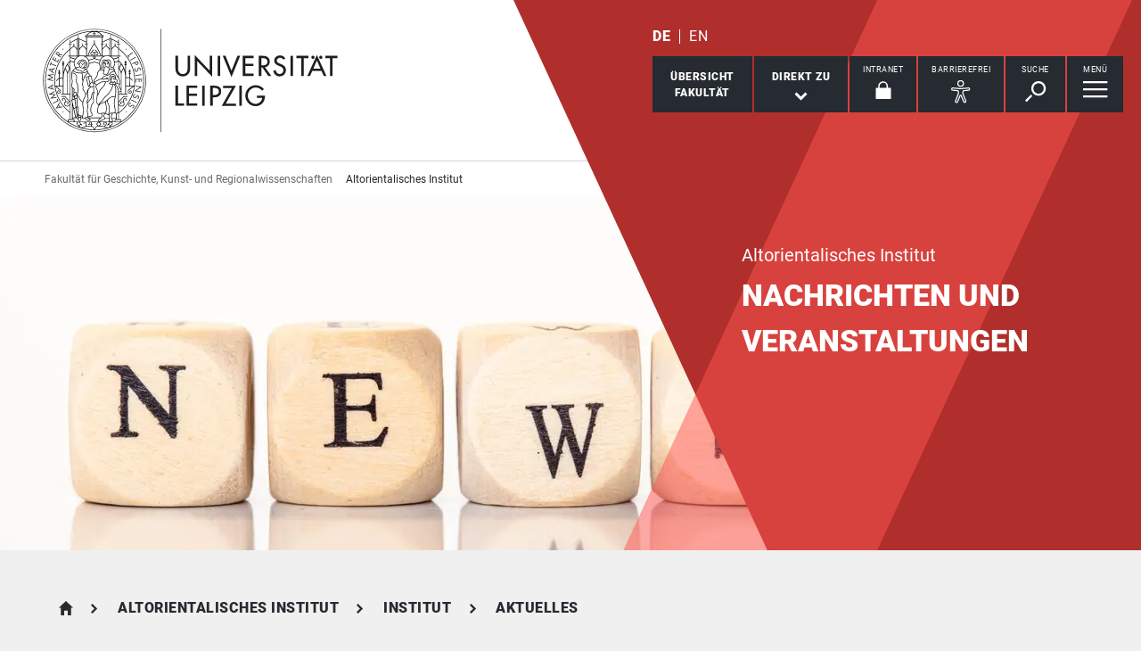

--- FILE ---
content_type: text/html; charset=utf-8
request_url: https://www.gkr.uni-leipzig.de/altorientalisches-institut/aktuelles
body_size: 13258
content:
<!DOCTYPE html> <html lang="de" dir="ltr"> <head> <meta charset="utf-8"> <!--
	This website is powered by TYPO3 - inspiring people to share!
	TYPO3 is a free open source Content Management Framework initially created by Kasper Skaarhoj and licensed under GNU/GPL.
	TYPO3 is copyright 1998-2026 of Kasper Skaarhoj. Extensions are copyright of their respective owners.
	Information and contribution at https://typo3.org/
--> <link rel="icon" href="/_assets/89f4369f29e16b23ff4835f5790afe07/Images/Icons/favicon.ico" type="image/vnd.microsoft.icon"> <title>Universität Leipzig: Aktuelles</title> <meta name="description" content="Informieren Sie sich über Neuigkeiten und Veranstaltungen am Altorientalischen Institut."> <meta name="viewport" content="width=device-width,initial-scale=1.0"> <meta name="robots" content="INDEX,FOLLOW"> <meta property="og:type" content="website"> <meta name="twitter:card" content="summary"> <meta name="apple-mobile-web-app-title" content="Universität Leipzig"> <link rel="stylesheet" href="/typo3temp/assets/compressed/merged-3ef47a2e4179fec632a4440c5a9facd4-fcc9db4c2b5d8ccacc57d726549adb69.css.gz?1768554380" media="all"> <link rel="stylesheet" href="/typo3temp/assets/compressed/merged-b95af9524e355b327b0ffad1230482ac-9aa71ce00285aec1efb485df7b8f8b37.css.gz?1768554380" media="print"> <link rel="next" href="/altorientalisches-institut/aktuelles/2"> <link rel="apple-touch-icon" href="/_assets/89f4369f29e16b23ff4835f5790afe07/Images/Icons/apple-touch-icon.png"> <link rel="alternate" hreflang="de-DE" href="https://www.gkr.uni-leipzig.de/altorientalisches-institut/aktuelles"> <link rel="alternate" hreflang="en-GB" href="https://www.gkr.uni-leipzig.de/en/draft/altorientalisches-institut/institut/aktuelles"> <link rel="alternate" hreflang="x-default" href="https://www.gkr.uni-leipzig.de/altorientalisches-institut/aktuelles"> </head> <body id="top" class="layout-pagets__3 "> <header id="header"> <div class="jumplinks"> <ul> <li> <a class="sr-only" href="#main-nav"> zur Hauptnavigation springen </a> </li> <li> <a class="sr-only" href="#content"> zum Inhalt springen </a> </li> <li> <a class="sr-only" href="#footer"> zum Seitenende mit Direkt-Links springen </a> </li> </ul> </div> <div class="header-container"> <div id="logo"> <a href="https://www.uni-leipzig.de/"> <img src="/_assets/89f4369f29e16b23ff4835f5790afe07/Images/Icons/uni_leipzig_logo_v2.svg" class="img-responsive" alt="zur Startseite der Universität Leipzig" > </a> </div> <div class="navigation-block clearfix"> <div class="navi navi-lang"><ul><li class="active"><a href="/altorientalisches-institut/aktuelles" hreflang="de-DE" aria-label="Deutsch">DE</a></li><li><a href="/en/draft/altorientalisches-institut/institut/aktuelles" hreflang="en-GB" aria-label="English">EN</a></li></ul></div> <div class="navi navigational-elememts"> <ul class="clearfix"> <li class="facultiesButton"><a id="facultiesButton" href="#faculties" data-target="#faculties" aria-controls="faculties" aria-expanded="false"><span id="facultiesButtonLabel">Übersicht<br>Fakultät</span></a></li><li class="quicklinksButton"><a id="quicklinksButton" href="#quicklinks" data-target="#quicklinks" aria-controls="quicklinks" aria-expanded="false"><span id="quicklinksButtonLabel">Direkt zu</span> <svg role="presentation" width="15px" height="10px" viewBox="0 0 15 10" version="1.1" xmlns="http://www.w3.org/2000/svg" xmlns:xlink="http://www.w3.org/1999/xlink"> <g transform="translate(-8, -15)" fill="#FFFFFF"> <polygon transform="translate(15.5, 20) rotate(-270) translate(-15.5, -20)" points="13.08 13 11 15.103 15.841 20 11 24.897 13.08 27 20 20"></polygon> </g> </svg></a></li><li class="loginButton hasIcon"><a href="https://intranet.uni-leipzig.de/" target="_blank" rel="noreferrer noopener"><span id="loginButtonLabel" class="sr-only-xs">Intranet</span> <svg role="presentation" width="18px" height="20px" viewBox="0 0 18 20" version="1.1" xmlns="http://www.w3.org/2000/svg" xmlns:xlink="http://www.w3.org/1999/xlink"> <g stroke="#FFFFFF" stroke-width="1" fill="none" fill-rule="evenodd" transform="translate(2, 1)"> <polygon stroke-width="3.03999978" fill="#FFFFFF" points="0 17.3719008 14 17.3719008 14 8 0 8"></polygon> <path d="M2,9.37190083 L2,4.5617629 C2,2.04233927 4.08930556,0 6.66666667,0 C9.24402778,0 11.3333333,2.04233927 11.3333333,4.5617629 L11.3333333,8.54400169" stroke-width="1.6"></path> </g> </svg></a></li><li class="a11yButton hasIcon"><a id="a11yButton" href="#a11y-overlay" data-target="#a11y-overlay" aria-controls="a11y-overlay" aria-expanded="false"> <span id="a11yButtonLabel" class="sr-only-xs">Barrierefrei</span> <svg role="presentation" width="34px" height="34px" viewBox="0 0 389.9 389.6" version="1.1" xmlns="http://www.w3.org/2000/svg" xmlns:xlink="http://www.w3.org/1999/xlink"> <path fill="#ffffff" d="M250.6,189.3a42.9,42.9,0,1,1,42.9-42.9A42.89,42.89,0,0,1,250.6,189.3Zm0-71.5a28.68,28.68,0,1,0,20.2,8.4A29.06,29.06,0,0,0,250.6,117.8Z" transform="translate(-59.2 -58.6)"/> <path fill="#ffffff" d="M303.1,396.4a21.46,21.46,0,0,1-19.5-12.6l-33.1-80.3-32.7,80.1a21.41,21.41,0,0,1-37.1,4.1,21.57,21.57,0,0,1-2.1-21.5L213,278.7a26.63,26.63,0,0,0,1.9-10.4V251.9a7.09,7.09,0,0,0-6.5-7.1l-60.6-5.5a21.41,21.41,0,0,1,3.3-42.7l75.1,6.7c2.5.2,5.1.3,7.7.3h33.4c2.6,0,5.1-.1,7.7-.3l75-6.7h.1a21.41,21.41,0,0,1,3.3,42.7l-60.5,5.5a7.09,7.09,0,0,0-6.5,7.1v16.4a28.29,28.29,0,0,0,2,10.4l34.5,87.9a21.36,21.36,0,0,1-1.8,20.2A22.06,22.06,0,0,1,303.1,396.4ZM250.6,289.3a14.11,14.11,0,0,1,13.1,8.8l33,80.1a7.62,7.62,0,0,0,3.9,3.6,7.13,7.13,0,0,0,9-9.6L275,283.9a42.14,42.14,0,0,1-3-15.7V251.8a21.27,21.27,0,0,1,19.5-21.3l60.6-5.5a7,7,0,0,0,4.9-2.4,6.61,6.61,0,0,0,1.7-5.2,7,7,0,0,0-7.6-6.6l-74.9,6.7a88.33,88.33,0,0,1-8.9.4H233.9a87,87,0,0,1-8.9-.4l-75-6.7a7.12,7.12,0,0,0-1,14.2l60.7,5.5a21.27,21.27,0,0,1,19.5,21.3v16.4a42.14,42.14,0,0,1-3,15.7l-34.5,87.9a7.09,7.09,0,0,0,.3,7.3,7.19,7.19,0,0,0,6.6,3.2,7,7,0,0,0,5.9-4.3l32.9-79.9A14,14,0,0,1,250.6,289.3Z" transform="translate(-59.2 -58.6)"/> </svg> </a></li><li class="searchButton hasIcon"><a id="searchButton" href="#search-head" data-target="#search-head" aria-controls="search-head" aria-expanded="false"> <span id="searchButtonLabel" class="sr-only-xs">Suche</span> <svg role="presentation" width="24px" height="24px" viewBox="0 0 24 24" version="1.1" xmlns="http://www.w3.org/2000/svg" xmlns:xlink="http://www.w3.org/1999/xlink"> <g stroke="none" stroke-width="1" fill="#FFFFFF" fill-rule="evenodd" transform="translate(-20, -28)"> <path d="M26.5598553,43.1178207 L28.1995292,44.7712045 L21.6396739,51.3859088 L20,49.732525 L26.5598553,43.1178207 Z M35.0747955,42.0315453 C31.8777793,42.0315453 29.2767972,39.4088156 29.2767972,36.1850681 C29.2767972,32.9613205 31.8777793,30.3385909 35.0747955,30.3385909 C38.2718118,30.3385909 40.8727938,32.9613205 40.8727938,36.1850681 C40.8727938,39.4088156 38.2718118,42.0315453 35.0747955,42.0315453 L35.0747955,42.0315453 Z M35.0747955,28 C30.5917833,28 26.9575979,31.6645719 26.9575979,36.1850681 C26.9575979,40.7055642 30.5917833,44.3701361 35.0747955,44.3701361 C39.5578078,44.3701361 43.1919931,40.7055642 43.1919931,36.1850681 C43.1919931,31.6645719 39.5578078,28 35.0747955,28 L35.0747955,28 Z"></path> </g> </svg> </a></li><li class="menuButton hasIcon"> <a id="menuButton" href="#main-nav" data-target="#main-nav" aria-controls="main-nav" aria-label="Menü öffnen" aria-expanded="false"> <span id="menuButtonLabel" class="sr-only-xs">Menü</span> <svg role="presentation" class="hidden-md hidden-lg" width="27px" height="18px" viewBox="0 0 27 18" version="1.1" xmlns="http://www.w3.org/2000/svg" xmlns:xlink="http://www.w3.org/1999/xlink"> <g fill="#262A31"> <rect x="0" y="8" width="27" height="2"></rect> <rect x="0" y="0" width="27" height="2"></rect> <rect x="0" y="16" width="27" height="2"></rect> </g> </svg> <svg role="presentation" class="hidden-xs hidden-sm" width="28px" height="19px" viewBox="0 0 28 19" version="1.1" xmlns="http://www.w3.org/2000/svg" xmlns:xlink="http://www.w3.org/1999/xlink"> <g fill="#FFFFFF"> <rect x="0" y="8" width="27.35" height="2.3"></rect> <rect x="0" y="0" width="27.35" height="2.3"></rect> <rect x="0" y="16" width="27.35" height="2.3"></rect> </g> </svg> </a> </li> </ul> </div> </div> </div> <div class="nav-overlay bg-basalt" id="faculties" role="dialog" aria-labelledby="facultiesButtonLabel" aria-modal="true"> <div class="container"> <button class="close" data-target="#faculties" type="button">schließen</button><button id="menulink-mainmenu" class="back backto hidden-md hidden-lg" type="button">zurück</button><h2 class="h2 text-center hidden-md hidden-lg">Übersicht Fakultät</h2> <div class="accordion sdm-est"> <div class="panel panel-default vcard"> <div class="panel-heading"> <p class="panel-title"> <span class="fn">Fakultät für Geschichte, Kunst- und Regionalwissenschaften</span> </p> </div> <div class="panel-collapse collapse in"> <div class="panel-body"> <div class="row"> <div class="col-md-4"> <p class="bold"> <span class="adr"><span class="hidden type">work</span><span class="building"> Institutsgebäude </span><br><span class="street-address">Schillerstraße 6</span><br><span class="postal-code">04109 </span><span class="locality">Leipzig</span></span> </p> <p> Telefon: <span class="tel"> <span class="hidden type">work</span> <span class="value">+49 341 97 - 37000</span> </span> <br> Telefax: <span class="tel"> <span class="hidden type">fax</span> <span class="value">+49 341 97 - 37049</span> </span> </p> <p> <strong>Dekan</strong><br> Prof. Dr. Markus A. Denzel </p> <p> <strong> Dekanatsrätin </strong><br> Uta Al-Marie </p> </div> <div class="col-md-8"> <div class="map" style="background-image: url(/fileadmin/tilecache/tile_15_51.3372008_12.3775362_720_360_51.3372008_12.3775362.png)"> <span class="sr-only">Schillerstraße 6, 04109 Leipzig</span> </div> </div> </div> <p class="h2-teaser-lowercase">Institute &amp; Einrichtungen</p> <ul class="list-decorative"> <li> <a rel="noopener" target="_blank" href="https://www.gkr.uni-leipzig.de/aegyptologisches-institut"> Ägyptologisches Institut </a> </li> <li> <a rel="noopener" target="_blank" href="https://www.gkr.uni-leipzig.de/altorientalisches-institut"> Altorientalisches Institut </a> </li> <li> <a rel="noopener" target="_blank" href="https://www.gkr.uni-leipzig.de/fakultaet"> Fakultätszentrale Einrichtungen/Fakultät für GKR </a> </li> <li> <a rel="noopener" target="_blank" href="https://www.gkr.uni-leipzig.de/historisches-seminar"> Historisches Seminar </a> </li> <li> <a rel="noopener" target="_blank" href="https://www.gkr.uni-leipzig.de/institut-fuer-afrikastudien"> Institut für Afrikastudien </a> </li> <li> <a rel="noopener" target="_blank" href="https://www.gkr.uni-leipzig.de/institut-fuer-indologie-und-zentralasienwissenschaften"> Institut für Indologie und Zentralasienwissenschaften </a> </li> <li> <a rel="noopener" target="_blank" href="https://www.gkr.uni-leipzig.de/institut-fuer-kunstgeschichte"> Institut für Kunstgeschichte </a> </li> <li> <a rel="noopener" target="_blank" href="https://studienart.gko.uni-leipzig.de/"> Institut für Kunstpädagogik </a> </li> <li> <a rel="noopener" target="_blank" href="https://www.gkr.uni-leipzig.de/institut-fuer-musikwissenschaft"> Institut für Musikwissenschaft </a> </li> <li> <a rel="noopener" target="_blank" href="https://www.gkr.uni-leipzig.de/institut-fuer-ethnologie"> Institut für Sozial- und Kulturanthropologie </a> </li> <li> <a rel="noopener" target="_blank" href="https://www.gkr.uni-leipzig.de/institut-fuer-theaterwissenschaft"> Institut für Theaterwissenschaft </a> </li> <li> <a rel="noopener" target="_blank" href="https://www.gkr.uni-leipzig.de/orientalisches-institut"> Orientalisches Institut </a> </li> <li> <a rel="noopener" target="_blank" href="https://www.gkr.uni-leipzig.de/ostasiatisches-institut"> Ostasiatisches Institut </a> </li> <li> <a rel="noopener" target="_blank" href="https://www.gkr.uni-leipzig.de/religionswissenschaftliches-institut"> Religionswissenschaftliches Institut </a> </li> <li> <a rel="noopener" target="_blank" href="https://www.gkr.uni-leipzig.de/fakultaet/institute-einrichtungen"> wissenschaftliche Einrichtung der Fakultät für Geschichte, Kunst- und Regionalwissenschaften </a> </li> </ul> </div> </div> </div> </div> </div> </div><div class="nav-overlay bg-basalt" id="quicklinks" role="dialog" aria-labelledby="quicklinksButtonLabel" aria-modal="true"> <div class="container"> <button class="close" data-target="#quicklinks" type="button">schließen</button><ul class="list-decorative"><li><a href="/altorientalisches-institut/institut/mitarbeiter">Team</a></li><li><a href="/altorientalisches-institut/institut/bibliothek">Bibliothek</a></li><li><a href="/altorientalisches-institut/institut/lehrsammlungen-tontafeln">Lehrsammlung</a></li><li><a href="https://www.gkr.uni-leipzig.de/en/draft/altorientalisches-institut/forschung/supplement-to-the-akkadian-dictionaries" target="_blank" rel="noopener">Supplement to the Akkadian Dictionaries</a></li></ul></div> </div><div class="nav-overlay bg-basalt" id="a11y-overlay" role="dialog" aria-labelledby="a11yButtonLabel" aria-modal="true"> <div class="container"> <button class="close" data-target="#a11y-overlay" type="button">schließen</button> <ul class="list-decorative"><li><a role="button" class="eyeAble_customToolOpenerClass" data-target="#a11y-overlay" tabindex="0">Visuelle Hilfe</a></li><li><a href="https://www.uni-leipzig.de/barrierefreie-informationen">Barrierefreie Informationen</a></li><li><a href="https://www.uni-leipzig.de/erklaerung-zur-barrierefreiheit">Erklärung zur Barrierefreiheit</a></li><li><a href="https://www.uni-leipzig.de/chancengleichheit">Stabsstelle Chancengleichheit, Diversität und Familie</a></li><li><a href="https://www.uni-leipzig.de/chancengleichheit/digitale-barrierefreiheit">Digitale Barrierefreiheit</a></li><li><a href="https://www.uni-leipzig.de/gebaeudeinformationen-barrierefreiheit">Örtliche Barrierefreiheit</a></li></ul> </div> </div><div class="nav-overlay bg-basalt" id="search-head" role="dialog" aria-labelledby="searchButtonLabel" aria-modal="true"> <div class="container"> <button class="close" data-target="#search-head" type="button"> schließen </button> <form class="globalsearch" method="GET" action="/suche" role="search" > <div class="formgroup"> <label for="mksearchterm-head" class="sr-only"> Auf der Suche nach Inhalten? </label> <input id="mksearchterm-head" name="mksearch[term]" placeholder="Auf der Suche nach Inhalten?" type="search" class="searchterm" required maxlength="128"> <input type="hidden" value="Suche starten" name="mksearch[submit]"> <input class="searchsubmit" title="Suche starten" name="mksearch[submit]" type="submit" value="Suche starten"> </div> <div class="faq-list visible-xs"> <input class="searchsubmitbutton btn" name="mksearch[submit]" type="submit" value="Suche starten"> </div> </form> </div> </div> <div class="nav-overlay bg-basalt" id="main-nav" role="dialog" aria-labelledby="menuButtonLabel" aria-modal="true"> <div class="container"> <button class="close" data-target="#main-nav" type="button"> schließen </button> <div class="fixed-wrapper"> <button class="back backto" type="button" aria-label="eine Menüebene zurück gehen"> zurück </button> <div class="location" aria-hidden="true"> <ul> <li class="on"><button type="button"><span class="sr-only">gehe zu Menüebene 1</span></button></li> <li><button type="button"><span class="sr-only">gehe zu Menüebene 2</span></button></li> <li><button type="button"><span class="sr-only">gehe zu Menüebene 3</span></button></li> <li><button type="button"><span class="sr-only">gehe zu Menüebene 4</span></button></li> <li><button type="button"><span class="sr-only">gehe zu Menüebene 5</span></button></li> </ul> </div> </div> <nav class="navi-main clearfix" aria-labelledby="menuButtonLabel"> <a aria-hidden="true" class="menu-ajax ajax-get-request ajax-dont-add-parameters-to-request ajax-no-history" rel="nofollow" href="https://www.gkr.uni-leipzig.de/altorientalisches-institut/aktuelles/menu.html">&nbsp;</a> </nav> <button id="menulink-faculties" class="btn-primary hidden-md hidden-lg" type="button" data-target="#faculties"> Fakultäten &amp; Einrichtungen </button> </div> </div> <div class="navi navi-microsites"><div class="header-container"><ul><li><a href="/">Fakultät für Geschichte, Kunst- und Regionalwissenschaften</a></li><li><a href="/altorientalisches-institut">Altorientalisches Institut</a></li></ul></div></div> <div class="stage"> <div class="stage-m"> <div id="c647742" class="slide"> <picture> <source media="(min-width: 2000px)" srcset="/fileadmin/_processed_/d/6/csm_2021_News_Colourbox_ab30b43667.webp" type="image/webp"> <source media="(min-width: 1700px)" srcset="/fileadmin/_processed_/d/6/csm_2021_News_Colourbox_78a092dca8.webp" type="image/webp"> <source media="(min-width: 1500px)" srcset="/fileadmin/_processed_/d/6/csm_2021_News_Colourbox_a5aa30e817.webp" type="image/webp"> <source media="(min-width: 600px)" srcset="/fileadmin/_processed_/d/6/csm_2021_News_Colourbox_8b1b20ac95.webp" type="image/webp"> <source srcset="/fileadmin/_processed_/d/6/csm_2021_News_Colourbox_8af20cbf64.webp" type="image/webp"> <img class="img-responsive" src="/fileadmin/_processed_/d/6/csm_2021_News_Colourbox_8d72f1d222.jpg" alt="vier Würfel aus hellem Holz frontal fotografiert, jeder Würfel hat einen Buchstaben (N, E, W, S) aufgedruckt, es entsteht das Wort &quot;NEWS&quot;" title="Foto: Colourbox" > </picture> </div> </div> <div class="stage-overlay"></div> <div class="stage-text"> <div class="slide" title="Foto: Colourbox"> <div class="slide-text"> <p class="subline">Altorientalisches Institut</p> <p class="h1">Nachrichten und Veranstaltungen</p> </div> </div> </div> </div> </header> <main id="content"> <header class="siteheader"> <div class="container"> <nav class="navi navi-breadcrumb count4" aria-label="Breadcrumb"><ol><li><a href="/" title="Fakultät für Geschichte, Kunst- und Regionalwissenschaften">Fakultät für Geschichte, Kunst- und Regionalwissenschaften</a></li><li><a href="/altorientalisches-institut" title="Altorientalisches Institut">Altorientalisches Institut</a></li><li><a href="/altorientalisches-institut/institut" title="Institut">Institut</a></li><li><span title="Aktuelles" aria-current="page">Aktuelles</span></li></ol></nav> <h1 class="sr-only">Aktuelles</h1> </div> </header> <div id="jumplist" class="navi navi-jumplist m303"> <div class="container"></div> </div> <section class="content-section m126"> <div class="container content-section-intro"> <div id="c655941" class="contentsection backline" data-name="News"> <h2 class="h1">Neuigkeiten aus dem Institut</h2> </div> </div> <div class="container m0 news_pi1"> <div id="c647739"> <div class="news"> <div class="news-list-view" id="news-container-647739" role="region" aria-live="polite" aria-label="Listenansicht: Nachrichten"> <div class="searchTile grid-container grid-cols-2"> <article class="searchresult bg-white articletype-0"> <a aria-label="mehr erfahren zu Folge 13: Ägypten liegt nicht in der Nähe! — internationale Diplomatie vor 3300 Jahren" class="blocklink flex-item" href="/altorientalisches-institut/aktuelles/newsdetail/artikel/folge-13-aegypten-liegt-nicht-in-der-naehe-internationale-diplomatie-vor-3300-jahren-2025-06-18"> <header> <p class="ui-text-teaser"> Altorientalisches Institut <span aria-hidden="true">&#8729;</span> <time datetime="2025-08-22T16:00:00+02:00"> 22.08.2025</time> </p> <h3 id="article-title-647739-168961" class="h2-teaser-lowercase">Folge 13: Ägypten liegt nicht in der Nähe! — internationale Diplomatie vor 3300 Jahren</h3> </header> <p>Die aktuelle Folge unseres Wissenschaftspodcasts "Von Assur Nach Babylon" ist erschienen</p> <footer> <span class="readon"> mehr erfahren </span> </footer> </a> </article> <article class="searchresult bg-white articletype-0"> <a aria-label="mehr erfahren zu Altorientalistik im Wintersemester 2025/2026" class="blocklink flex-item" href="/altorientalisches-institut/aktuelles/newsdetail/artikel/altorientalistik-im-wintersemester-2025-2026-2025-07-21"> <header> <p class="ui-text-teaser"> Altorientalisches Institut <span aria-hidden="true">&#8729;</span> <time datetime="2025-07-21T14:32:02+02:00"> 21.07.2025</time> </p> <h3 id="article-title-647739-168393" class="h2-teaser-lowercase">Altorientalistik im Wintersemester 2025/2026</h3> </header> <p>Informieren sie sich über unser Lehrangebote im Wintersemester 2025/2026. Ausführliche Informationen finden Sie im kommentierten Vorlesungsverzeichnis zum Herunterladen (PDF), sowie in AlmaWeb.</p> <footer> <span class="readon"> mehr erfahren </span> </footer> </a> </article> <article class="searchresult bg-white articletype-0"> <a aria-label="mehr erfahren zu Supplement to the Akkadian Dictionaries, Vol. 4: L, M, N, R" class="blocklink flex-item" href="/altorientalisches-institut/aktuelles/newsdetail/artikel/supplement-to-the-akkadian-dictionaries-vol-4-l-m-n-r-2025-06-18"> <header> <p class="ui-text-teaser"> Altorientalisches Institut <span aria-hidden="true">&#8729;</span> <time datetime="2025-06-18T12:31:05+02:00"> 18.06.2025</time> </p> <h3 id="article-title-647739-167802" class="h2-teaser-lowercase">Supplement to the Akkadian Dictionaries, Vol. 4: L, M, N, R</h3> </header> <p>Der vierte Band des Supplement to the Akkadian Dictionaries (SAD) ist erschienen. Er liefert Nachträge zu den akkadischen Wörterbüchern für Einträge beginnend mit den Buchstaben L, M, N und R. Der Band enthält 1354 Lemmata, darunter 301 neue Wörter.</p> <footer> <span class="readon"> mehr erfahren </span> </footer> </a> </article> <article class="searchresult bg-white articletype-0"> <a aria-label="mehr erfahren zu Folge 12: Wie klang Babylonisch? Die Sprachen des Alten Orients" class="blocklink flex-item" href="/altorientalisches-institut/aktuelles/newsdetail/artikel/folge-12-wie-klang-babylonisch-die-sprachen-des-alten-orients-2024-12-19"> <header> <p class="ui-text-teaser"> Altorientalisches Institut <span aria-hidden="true">&#8729;</span> <time datetime="2025-06-18T12:29:28+02:00"> 18.06.2025</time> </p> <h3 id="article-title-647739-167800" class="h2-teaser-lowercase">Folge 12: Wie klang Babylonisch? Die Sprachen des Alten Orients</h3> </header> <p>Wie klangen eigentlich die großen Sprachen des alten Orients, Akkadisch, Sumerisch oder Hethitisch? Wie kann man das überhaupt wissen? Und wie viele Sprachen wurden im Vorderen Orient über die 3000 Jahre altorientalischer Geschichte hinweg noch gesprochen? Diesen Fragen gehen wir in der 12. Folge…</p> <footer> <span class="readon"> mehr erfahren </span> </footer> </a> </article> <article class="searchresult bg-white articletype-0"> <a aria-label="mehr erfahren zu Folge 11: Ein König und sein missratener Sohn: Aus dem Reich von Mari" class="blocklink flex-item" href="/altorientalisches-institut/aktuelles/newsdetail/artikel/folge-11-ein-koenig-und-sein-missratener-sohn-aus-dem-reich-von-mari-2025-05-05"> <header> <p class="ui-text-teaser"> Altorientalisches Institut <span aria-hidden="true">&#8729;</span> <time datetime="2025-05-05T10:38:26+02:00"> 05.05.2025</time> </p> <h3 id="article-title-647739-166817" class="h2-teaser-lowercase">Folge 11: Ein König und sein missratener Sohn: Aus dem Reich von Mari</h3> </header> <p>In unserer neuesten Podcastfolge widmen wir uns mit vielen Originalquellen der Geschichte der Stadt Mari und ihrem bekanntesten Herrscher, Schamschi-Adad.</p> <footer> <span class="readon"> mehr erfahren </span> </footer> </a> </article> <article class="searchresult bg-white articletype-0"> <a aria-label="mehr erfahren zu Altorientalistik im Sommersemester 2025" class="blocklink flex-item" href="/altorientalisches-institut/aktuelles/newsdetail/artikel/altorientalistik-im-sommersemester-2025-2025-02-12"> <header> <p class="ui-text-teaser"> Altorientalisches Institut <span aria-hidden="true">&#8729;</span> <time datetime="2025-02-12T09:25:59+01:00"> 12.02.2025</time> </p> <h3 id="article-title-647739-165042" class="h2-teaser-lowercase">Altorientalistik im Sommersemester 2025</h3> </header> <p>Informieren sie sich über unser Lehrangebote im Sommersemester 2025. Ausführliche Informationen finden Sie im kommentierten Vorlesungsverzeichnis zum Herunterladen (PDF), sowie in AlmaWeb.</p> <footer> <span class="readon"> mehr erfahren </span> </footer> </a> </article> </div> <div class="navi navi-pagebrowser"> <ul class="ajax-links"><li class="current"><span aria-hidden="true">1</span><span class="sr-only">Seite 1 von 5</span></li><li><a class="ajax-get-request" rel="nofollow" href="/altorientalisches-institut/aktuelles/2?tx_news_pi1%5BpluginId%5D=647739&amp;cHash=52477490f881cdb80d218c05d08c616a"><span aria-hidden="true">2</span><span class="sr-only">Seite 2 von 5</span></a></li><li><a class="ajax-get-request" rel="nofollow" href="/altorientalisches-institut/aktuelles/3?tx_news_pi1%5BpluginId%5D=647739&amp;cHash=52477490f881cdb80d218c05d08c616a"><span aria-hidden="true">3</span><span class="sr-only">Seite 3 von 5</span></a></li><li><a class="ajax-get-request" rel="nofollow" href="/altorientalisches-institut/aktuelles/4?tx_news_pi1%5BpluginId%5D=647739&amp;cHash=52477490f881cdb80d218c05d08c616a"><span aria-hidden="true">4</span><span class="sr-only">Seite 4 von 5</span></a></li><li><a class="ajax-get-request" rel="nofollow" href="/altorientalisches-institut/aktuelles/5?tx_news_pi1%5BpluginId%5D=647739&amp;cHash=52477490f881cdb80d218c05d08c616a"><span aria-hidden="true">5</span><span class="sr-only">Seite 5 von 5</span></a></li><li aria-hidden="true"><span>&hellip;</span></li><li class="last"><a class="ajax-get-request" href="/altorientalisches-institut/aktuelles/5?tx_news_pi1%5BpluginId%5D=647739&amp;cHash=52477490f881cdb80d218c05d08c616a"><span class="sr-only">Seite 5 von 5</span></a></li></ul> </div> </div> </div> </div> </div> </section> <section class="content-section m126"> <div class="container content-section-intro"> <div id="c655938" class="contentsection backline" data-name="Veranstaltungen"> <h2 class="h1">Veranstaltungen</h2> </div> </div> <div class="container m0 calendarize_list list"> <div id="c780528"> <div class="calendarize"> Es gibt keine Veranstaltungen in der aktuellen Ansicht. </div> </div> </div> </section> <span id="common-javascript-variables" data-eyeable-path="https://www.gkr.uni-leipzig.de/_assets/89f4369f29e16b23ff4835f5790afe07/EyeAble/" data-eyeable-relative-path="/_assets/89f4369f29e16b23ff4835f5790afe07/EyeAble/"></span> </main> <footer id="footer"> <div class="container"> <div class="row list-icons functions"> <div class="col-xs-12 col-md-8 iconRow"><button id="sharePopUp" type="button" aria-expanded="false" aria-haspopup="true"> <span class="icon"> <svg role="presentation" width="24px" height="28px" viewBox="0 0 24 28" version="1.1" xmlns="http://www.w3.org/2000/svg" xmlns:xlink="http://www.w3.org/1999/xlink"> <g fill="#FFFFFF"> <g transform="translate(15.428571, 0)"> <path d="M8.17114286,4.16244013 C8.17114286,6.46132267 6.34157143,8.32531689 4.08557143,8.32531689 C1.82871429,8.32531689 0,6.46132267 0,4.16244013 C0,1.86355759 1.82871429,0 4.08557143,0 C6.34157143,0 8.17114286,1.86355759 8.17114286,4.16244013"></path> </g> <g transform="translate(15.428571, 19.211934)"> <path d="M8.17114286,4.16244013 C8.17114286,6.46175931 6.34157143,8.32531689 4.08557143,8.32531689 C1.82871429,8.32531689 0,6.46175931 0,4.16244013 C0,1.86355759 1.82871429,0 4.08557143,0 C6.34157143,0 8.17114286,1.86355759 8.17114286,4.16244013"></path> </g> <path d="M8.57142857,14.3663486 C8.57142857,16.7783062 6.65233125,18.7326972 4.28548951,18.7326972 C1.91864778,18.7326972 0,16.7783062 0,14.3663486 C0,11.954849 1.91864778,10 4.28548951,10 C6.65233125,10 8.57142857,11.954849 8.57142857,14.3663486"></path> <polygon points="18.1337761 24.831743 0 13.9160993 18.1337761 3 19.7142857 5.74930059 6.1470201 13.9160993 19.7142857 22.0828981"></polygon> </g> </svg> </span><span class="title">Diese Seite teilen</span></button><a href="/vorlage-mandant/seiten-nicht-im-webroot/feedback-2-1?site=https%3A%2F%2Fwww.gkr.uni-leipzig.de%2Faltorientalisches-institut%2Faktuelles&amp;cHash=09e706c844fd1657efed430a9cdb77c1" rel="nofollow"> <span class="icon"> <svg role="presentation" width="30px" height="25px" viewBox="0 0 30 25" version="1.1" xmlns="http://www.w3.org/2000/svg" xmlns:xlink="http://www.w3.org/1999/xlink"> <g stroke="none" stroke-width="1" fill="#FFFFFF" fill-rule="evenodd" transform="translate(-15, -19)"> <path d="M20.8536585,25.8536585 L39.1463415,25.8536585 L39.1463415,24.8536585 L20.8536585,24.8536585 L20.8536585,25.8536585 Z M20.8536585,29.5121951 L39.1463415,29.5121951 L39.1463415,28.5121951 L20.8536585,28.5121951 L20.8536585,29.5121951 Z M20.8536585,33.1707317 L35.4878049,33.1707317 L35.4878049,32.1707317 L20.8536585,32.1707317 L20.8536585,33.1707317 Z M41,19 L19,19 C16.791,19 15,20.8019207 15,23.0243902 L15,43.1463415 L19,39.1219512 L41,39.1219512 C43.209,39.1219512 45,37.3200305 45,35.097561 L45,23.0243902 C45,20.8019207 43.209,19 41,19 Z"></path> </g> </svg> </span><span class="title">Feedback zu dieser Seite</span></a><a class="hidden-xs hidden-sm print-page" href="#"> <span class="icon"> <svg role="presentation" width="34px" height="30px" viewBox="0 0 34 30" version="1.1" xmlns="http://www.w3.org/2000/svg" xmlns:xlink="http://www.w3.org/1999/xlink"> <g stroke="none" stroke-width="1" fill="none" fill-rule="evenodd" transform="translate(1, 1)"> <polygon fill="#FFFFFF" points="6.79738562 7.52941176 26.0392157 7.52941176 26.0392157 0.836601307 6.79738562 0.836601307"></polygon> <polygon fill="#FFFFFF" points="5.96078431 26.7712418 25.2026144 26.7712418 25.2026144 15.8954248 5.96078431 15.8954248"></polygon> <path d="M27.9936504,20.9150327 L4.84262113,20.9150327 C3.61192714,20.9150327 2.61437908,19.9353916 2.61437908,18.726466 L2.61437908,9.71797843 C2.61437908,8.50905281 3.61192714,7.52941176 4.84262113,7.52941176 L27.9936504,7.52941176 C29.2243444,7.52941176 30.2222222,8.50905281 30.2222222,9.71797843 L30.2222222,18.726466 C30.2222222,19.9353916 29.2243444,20.9150327 27.9936504,20.9150327" fill="#FFFFFF"></path> <path d="M2.24163358,7.83548541 L4.85725191,7.83548541 L27.1549778,7.83548541 L29.7583664,7.83548541 C30.8234933,7.83548541 31.6692506,8.55798246 31.6692506,9.46787821 L31.6692506,19.262235 C31.6692506,20.1721307 30.8234933,20.8946278 29.7583664,20.8946278 L27.4653054,20.8946278 L27.4653054,15.9974494 C27.4653054,15.8172332 27.2944723,15.6709708 27.0831285,15.6709708 L4.91687149,15.6709708 C4.70590988,15.6709708 4.53469465,15.8172332 4.53469465,15.9974494 L4.53469465,20.8946278 L2.24163358,20.8946278 C1.17650671,20.8946278 0.330749354,20.1721307 0.330749354,19.262235 L0.330749354,9.46787821 C0.330749354,8.55798246 1.17650671,7.83548541 2.24163358,7.83548541 Z M6.73901809,7.1825283 L25.2609819,7.1825283 L25.2609819,0.652957118 L6.73901809,0.652957118 L6.73901809,7.1825283 Z M6.40826873,0 C6.22569509,0 6.07751938,0.146262394 6.07751938,0.326478559 L6.07751938,7.1825283 L4.09302326,7.1825283 C2.816,7.1825283 1.77777778,8.20767097 1.77777778,9.46787821 L1.77777778,19.262235 C1.77777778,20.5224422 2.816,21.5475849 4.09302326,21.5475849 L6.07751938,21.5475849 L6.07751938,26.4447633 C6.07751938,26.6253059 6.22569509,26.7712418 6.40826873,26.7712418 L25.5917313,26.7712418 C25.7746357,26.7712418 25.9224806,26.6253059 25.9224806,26.4447633 L25.9224806,21.5475849 L27.9069767,21.5475849 C29.1836693,21.5475849 30.2222222,20.5224422 30.2222222,19.262235 L30.2222222,9.46787821 C30.2222222,8.20767097 29.1836693,7.1825283 27.9069767,7.1825283 L25.9224806,7.1825283 L25.9224806,0.326478559 C25.9224806,0.146262394 25.7746357,0 25.5917313,0 L6.40826873,0 Z" stroke="#262A31" stroke-width="0.7" fill="#262A31"></path> <g transform="translate(5.333333, 16.888889)"> <path d="M0,0 L21.3333333,0 L21.3333333,11.5555556 L0,11.5555556 L0,0 Z" fill="#FFFFFF"></path> <g transform="translate(1.882353, 2.823529)" stroke="#262A31"> <path d="M0.409201657,3.5 L17.3503781,3.5"></path> <path d="M0.409201657,0.5 L17.3503781,0.5"></path> </g> </g> </g> </svg> </span><span class="title">Diese Seite drucken</span></a></div><div class="col-xs-12 col-md-4"><p class="lastChange">Letzte Aktualisierung: 16.01.26</p></div> </div> <div hidden class="footerPopUp" role="dialog" aria-modal="true"> <button class="close" type="button"> schließen </button> <p class="header"> Inhalte teilen via </p> <div class="inner"> <ul> <li> <a class="subline" target="_blank" rel="nofollow noopener" href="https://www.facebook.com/sharer/sharer.php?u=https%3A%2F%2Fwww.gkr.uni-leipzig.de%2Faltorientalisches-institut%2Faktuelles"> <span aria-hidden="true" class="icon icon_fb"></span>Facebook </a> </li> <li class="visible-xs-block"> <a class="subline" target="_blank" rel="nofollow noopener" href="whatsapp://send?text=https%3A%2F%2Fwww.gkr.uni-leipzig.de%2Faltorientalisches-institut%2Faktuelles"> <span aria-hidden="true" class="icon icon_wa"></span>WhatsApp </a> </li> <li> <a class="subline" target="_blank" rel="nofollow noopener" href="https://mastodonshare.com/share"> <span aria-hidden="true" class="icon icon_md"></span>Mastodon </a> </li> <li> <a class="subline" target="_blank" rel="nofollow noopener" href="https://www.linkedin.com/sharing/share-offsite/?url=https://www.gkr.uni-leipzig.de/altorientalisches-institut/aktuelles"> <span aria-hidden="true" class="icon icon_li"></span>LinkedIn </a> </li> <li> <a class="subline" rel="nofollow noopener" href="mailto:?body=https%3A%2F%2Fwww.gkr.uni-leipzig.de%2Faltorientalisches-institut%2Faktuelles"> <span aria-hidden="true" class="icon icon_mail"></span>E-Mail </a> </li> </ul> </div> </div> <div class="row"> <div class="col-xs-12 col-sm-8"> <div class="navi-footer"><p class="sr-only">Direkt zu</p><ul><li><a href="/altorientalisches-institut/institut/mitarbeiter">Team</a></li><li><a href="/altorientalisches-institut/institut/bibliothek">Bibliothek</a></li><li><a href="/altorientalisches-institut/institut/lehrsammlungen-tontafeln">Lehrsammlung</a></li><li><a href="https://www.gkr.uni-leipzig.de/en/draft/altorientalisches-institut/forschung/supplement-to-the-akkadian-dictionaries" target="_blank" rel="noopener">Supplement to the Akkadian Dictionaries</a></li></ul></div> </div> <div class="col-xs-12 col-sm-4"> <div class="separator hidden-md hidden-lg"></div> <div class="navi-socialchannels"> <ul class="row list-icons"> <li class="col-xs-3 col-sm-4"> <a rel="noopener" target="_blank" href="https://www.facebook.com/Altorientalistik"> <span class="iconWrap"> <span class="icon"> <svg role="presentation" width="15px" height="31px" viewBox="0 0 15 31" xmlns="http://www.w3.org/2000/svg"> <g transform="translate(-22, -16)" fill="#FFFFFF"> <path d="M32.2319236,46.5644403 L32.2319236,32.8104421 L36.3305399,32.8104421 L37,26.6975541 L32.2319236,26.6975541 L32.2319236,23.7205776 C32.2319236,22.1465089 32.2713896,20.584666 34.4303255,20.584666 L36.6170337,20.584666 L36.6170337,16.2139511 C36.6170337,16.1482375 34.7387449,16 32.8385305,16 C28.8700058,16 26.3851101,18.5322639 26.3851101,23.1826435 L26.3851101,26.6975541 L22,26.6975541 L22,32.8104421 L26.3851101,32.8104421 L26.3851101,46.5644403 L32.2319236,46.5644403 Z"></path> </g> </svg> </span> <span class="title">Facebook</span> </span> </a> </li> <li class="col-xs-3 col-sm-4"> <a rel="noopener" target="_blank" href="https://www.youtube.com/channel/UCMcoUNao6Ws0U4RX6a0KWAg"> <span class="iconWrap"> <span class="icon"> <svg role="presentation" width="26px" height="19px" viewBox="0 0 26 19" xmlns="http://www.w3.org/2000/svg"> <g transform="translate(-18, -21)" fill="#FFFFFF"> <path d="M28.3849612,33.6961112 L28.3849612,26.2637259 C30.9748295,27.5053186 32.9806826,28.7046443 35.353002,29.9977499 C33.3963565,31.1032958 30.9748295,32.3435677 28.3849612,33.6961112 M42.8182977,22.5666855 C42.3715454,21.9670226 41.6101241,21.5007649 40.7994953,21.3462262 C38.4168163,20.8852519 23.5522667,20.8839311 21.1708828,21.3462262 C20.5208258,21.4703855 19.9419902,21.7702169 19.4447355,22.2364746 C17.349532,24.2177396 18.0060636,34.8426032 18.5110879,36.563662 C18.7234571,37.3086177 18.9979832,37.8462009 19.3437306,38.1988661 C19.789188,38.6651237 20.399102,38.9860887 21.0996614,39.1300606 C23.0614867,39.5434846 33.1684481,39.7746321 40.7580574,39.1921402 C41.4573218,39.067981 42.0763004,38.7364493 42.5644906,38.2503789 C44.5017121,36.277039 44.3696288,25.0551543 42.8182977,22.5666855"></path> </g> </svg> </span> <span class="title">YouTube</span> </span> </a> </li> <li class="col-xs-3 col-sm-4"> <a rel="noopener" target="_blank" href="https://wisskomm.social/@unileipzig"> <span class="iconWrap"> <span class="icon"> <svg role="presentation" width="28px" height="29px" viewBox="0 0 74 79" xmlns="http://www.w3.org/2000/svg"> <g transform="translate(0, 0.338664)" fill="none"> <path d="M73.7014 17.9592C72.5616 9.62034 65.1774 3.04876 56.424 1.77536C54.9472 1.56019 49.3517 0.7771 36.3901 0.7771H36.2933C23.3281 0.7771 20.5465 1.56019 19.0697 1.77536C10.56 3.01348 2.78877 8.91838 0.903306 17.356C-0.00357857 21.5113 -0.100361 26.1181 0.068112 30.3439C0.308275 36.404 0.354874 42.4535 0.91406 48.489C1.30064 52.498 1.97502 56.4751 2.93215 60.3905C4.72441 67.6217 11.9795 73.6395 19.0876 76.0945C26.6979 78.6548 34.8821 79.0799 42.724 77.3221C43.5866 77.1245 44.4398 76.8953 45.2833 76.6342C47.1867 76.0381 49.4199 75.3714 51.0616 74.2003C51.0841 74.1839 51.1026 74.1627 51.1156 74.1382C51.1286 74.1138 51.1359 74.0868 51.1368 74.0592V68.2108C51.1364 68.185 51.1302 68.1596 51.1185 68.1365C51.1069 68.1134 51.0902 68.0932 51.0695 68.0773C51.0489 68.0614 51.0249 68.0503 50.9994 68.0447C50.9738 68.0391 50.9473 68.0392 50.9218 68.045C45.8976 69.226 40.7491 69.818 35.5836 69.8087C26.694 69.8087 24.3031 65.6569 23.6184 63.9285C23.0681 62.4347 22.7186 60.8764 22.5789 59.2934C22.5775 59.2669 22.5825 59.2403 22.5934 59.216C22.6043 59.1916 22.621 59.1702 22.6419 59.1533C22.6629 59.1365 22.6876 59.1248 22.714 59.1191C22.7404 59.1134 22.7678 59.1139 22.794 59.1206C27.7345 60.2936 32.799 60.8856 37.8813 60.8843C39.1036 60.8843 40.3223 60.8843 41.5447 60.8526C46.6562 60.7115 52.0437 60.454 57.0728 59.4874C57.1983 59.4628 57.3237 59.4416 57.4313 59.4098C65.3638 57.9107 72.9128 53.2051 73.6799 41.2895C73.7086 40.8204 73.7803 36.3758 73.7803 35.889C73.7839 34.2347 74.3216 24.1533 73.7014 17.9592ZM61.4925 47.6918H53.1514V27.5855C53.1514 23.3526 51.3591 21.1938 47.7136 21.1938C43.7061 21.1938 41.6988 23.7476 41.6988 28.7919V39.7974H33.4078V28.7919C33.4078 23.7476 31.3969 21.1938 27.3894 21.1938C23.7654 21.1938 21.9552 23.3526 21.9516 27.5855V47.6918H13.6176V26.9752C13.6176 22.7423 14.7157 19.3795 16.9118 16.8868C19.1772 14.4 22.1488 13.1231 25.8373 13.1231C30.1064 13.1231 33.3325 14.7386 35.4832 17.9662L37.5587 21.3949L39.6377 17.9662C41.7884 14.7386 45.0145 13.1231 49.2765 13.1231C52.9614 13.1231 55.9329 14.4 58.2055 16.8868C60.4017 19.3772 61.4997 22.74 61.4997 26.9752L61.4925 47.6918Z" fill="#FFFFFF"></path> </g> </svg> </span> <span class="title">Mastodon</span> </span> </a> </li> <li class="col-xs-3 col-sm-4"> <a rel="noopener" target="_blank" href="https://www.instagram.com/altorientalistik.leipzig/"> <span class="iconWrap"> <span class="icon"> <svg role="presentation" width="25px" height="26px" viewBox="0 0 25 26" xmlns="http://www.w3.org/2000/svg"> <g stroke="none" stroke-width="1" fill="none" fill-rule="evenodd"> <g transform="translate(0, 0.338664)"> <path d="M5.79268293,0 L19.2073171,0 C22.4064024,0 25,2.64208464 25,5.90167038 L25,19.5686965 C25,22.8279716 22.4064024,25.4703669 19.2073171,25.4703669 L5.79268293,25.4703669 C2.59329268,25.4703669 0,22.8279716 0,19.5686965 L0,5.90167038 C0,2.64208464 2.59329268,0 5.79268293,0" fill="#FFFFFF"></path> <path d="M12.7692308,7 C15.9554057,7 18.5384615,9.63134482 18.5384615,12.877777 C18.5384615,16.1238988 15.9554057,18.7555539 12.7692308,18.7555539 C9.5830558,18.7555539 7,16.1238988 7,12.877777 C7,9.63134482 9.5830558,7 12.7692308,7 Z" stroke="#262A31" stroke-width="3"></path> <path d="M21.4038462,3 C22.731331,3 23.8076923,4.09661274 23.8076923,5.44907374 C23.8076923,6.80153474 22.731331,7.89814748 21.4038462,7.89814748 C20.0763614,7.89814748 19,6.80153474 19,5.44907374 C19,4.09661274 20.0763614,3 21.4038462,3" fill="#262A31"></path> </g> </g> </svg> </span> <span class="title">Instagram</span> </span> </a> </li> </ul> </div> </div> </div> <div class="row"> <div class="col-md-8 col-md-push-4"> <div class="navi-service"><ul><li><a href="/altorientalisches-institut/sitemap">Sitemap</a></li><li><a href="https://www.uni-leipzig.de/erklaerung-zur-barrierefreiheit">Erklärung zur Barrierefreiheit</a></li><li><a href="https://www.uni-leipzig.de/datenschutz">Datenschutz</a></li><li><a href="/impressum">Impressum</a></li></ul></div> </div> <div class="col-md-4 col-md-pull-8"> <p class="copy">&copy; Universität Leipzig</p> </div> </div> </div> <a href="#top" class="toplink"> zum Seitenanfang </a> </footer> <script id="powermail_conditions_container" data-condition-uri="https://www.gkr.uni-leipzig.de/altorientalisches-institut/aktuelles?type=3132"></script> <script src="/typo3temp/assets/compressed/merged-60f124ba0beb52dda230ba485053644a-d5be68ff4a48a736843c181ed39bc92d.js.gz?1768554380"></script> <script src="/_assets/89f4369f29e16b23ff4835f5790afe07/EyeAble/eyeAbleInclude.js?1768554199" async="true"></script> <script src="/typo3temp/assets/compressed/merged-a7243b3a133abeaebcbfd6d14ffd0695-d1172dcbfda20cbca19b7efe60dd5133.js.gz?1768554380"></script> <script src="/typo3temp/assets/compressed/Form.min-4ea68012697dc94dcc1c8d2e033fc3a7.js.gz?1768554380" defer="defer"></script> <script src="/typo3temp/assets/compressed/PowermailCondition.min-65c3cd20ac8159e065fadd0cd96fb7d3.js.gz?1768554380" defer="defer"></script> <script type="text/javascript">
  var _paq = _paq || [];  _paq.push(["trackPageView"]);
  _paq.push(["enableLinkTracking"]);
  (function() {
    var u="https://uni.wwwstat.rz.uni-leipzig.de/";
    _paq.push(["setTrackerUrl", u+"piwik.php"]);
    _paq.push(["setSiteId", "52"]);
    var d=document, g=d.createElement("script"), s=d.getElementsByTagName("script")[0]; g.type="text/javascript";
    g.defer=true; g.async=true; g.src=u+"piwik.js"; s.parentNode.insertBefore(g,s);
  })();
</script> </body> </html>

--- FILE ---
content_type: text/plain; charset=utf-8
request_url: https://www.gkr.uni-leipzig.de/altorientalisches-institut/aktuelles/menu.html
body_size: 784
content:

<div class="menu-box" data-level="show-level-0"><ul id="level-0-0" class="menu list-decorative level-0 active-list"><li class="
    
    
     sub
"><a href="#level-1-0" aria-controls="level-1-0" aria-expanded="false">Transfer</a></li><li class="
    
    active
     sub
"><a href="#level-1-1" aria-controls="level-1-1" aria-expanded="false">Institut</a></li><li class="
    
    
     sub
"><a href="#level-1-2" aria-controls="level-1-2" aria-expanded="false">Forschung</a></li><li class="
    
    
     sub
"><a href="#level-1-3" aria-controls="level-1-3" aria-expanded="false">Studium</a></li></ul><ul id="level-1-0" class="menu list-decorative level-1" data-parent="#level-0-0"><li class="overview"><a href="/altorientalisches-institut/transfer"><strong>Transfer</strong></a></li><li class="
    
    
    
"><a href="/altorientalisches-institut/transfer/podcast">Podcast</a></li><li class="
    
    
    
"><a href="/altorientalisches-institut/transfer/ao-schule">Kooperation der Leipziger Altorientalistik mit Schulen</a></li><li class="
    
    
    
"><a href="/altorientalisches-institut/transfer/sprichwoerter-raetsel">Sprichwörter in der mesopotamischen Weisheitsliteratur</a></li><li class="
    
    
    
"><a href="/altorientalisches-institut/transfer/ao-schule/keilschrift">Wie funktioniert Keilschrift?</a></li><li class="
    
    
    
"><a href="/altorientalisches-institut/transfer/museumsnacht">Museumsnacht Leipzig-Halle</a></li></ul><ul id="level-1-1" class="menu list-decorative level-1" data-parent="#level-0-0"><li class="overview"><a href="/altorientalisches-institut/institut"><strong>Institut</strong></a></li><li class="
    active current
    
    
"><a href="/altorientalisches-institut/aktuelles">Aktuelles</a></li><li class="
    
    
     sub
"><a href="#level-2-11" aria-controls="level-2-11" aria-expanded="false">Team</a></li><li class="
    
    
    
"><a href="/altorientalisches-institut/institut/bibliothek">Bibliothek</a></li><li class="
    
    
     sub
"><a href="#level-2-13" aria-controls="level-2-13" aria-expanded="false">Lehrsammlung</a></li><li class="
    
    
    
"><a href="/altorientalisches-institut/institut/geschichte">Geschichte der Leipziger Altorientalistik</a></li></ul><ul id="level-2-11" class="menu list-decorative level-2" data-parent="#level-1-1"><li class="overview"><a href="/altorientalisches-institut/institut/mitarbeiter"><strong>Team</strong></a></li><li class="
    
    
    
"><a href="/altorientalisches-institut/institut/mitarbeiter/anton-bobus">Anton Bobus</a></li></ul><ul id="level-2-13" class="menu list-decorative level-2" data-parent="#level-1-1"><li class="overview"><a href="/altorientalisches-institut/institut/lehrsammlungen-tontafeln"><strong>Lehrsammlung</strong></a></li><li class="
    
    
    
"><a href="/altorientalisches-institut/institut/lehrsammlungen-tontafeln/laos-tontafeln">Tafelsammlung</a></li></ul><ul id="level-1-2" class="menu list-decorative level-1" data-parent="#level-0-0"><li class="overview"><a href="/altorientalisches-institut/forschung"><strong>Forschung</strong></a></li><li class="
    
    
    
"><a href="/altorientalisches-institut/forschung/supplement-to-the-akkadian-dictionaries">Supplement to the Akkadian Dictionaries</a></li><li class="
    
    
    
"><a href="/altorientalisches-institut/forschung/landsberger-archives">Landsberger Archives</a></li></ul><ul id="level-1-3" class="menu list-decorative level-1" data-parent="#level-0-0"><li class="overview"><a href="/altorientalisches-institut/studium"><strong>Studium</strong></a></li><li class="
    
    
    
"><a href="/altorientalisches-institut/studium/masterclass">Masterclass Akkadische Lexikographie</a></li><li class="
    
    
    
"><a href="/altorientalisches-institut/studium/links">Links</a></li><li class="
    
    
    
"><a href="/altorientalisches-institut/studium/pons">PONS</a></li><li class="
    
    
    
"><a href="/altorientalisches-institut/studium/auslandsstudium">Auslandsstudium</a></li><li class="
    
    
    
"><a href="/altorientalisches-institut/studium/international-incoming">International: Incoming</a></li><li class="
    
    
    
"><a href="/altorientalisches-institut/studium/kursmaterialien">Kursmaterialien</a></li><li class="
    
    
    
"><a href="/altorientalisches-institut/studium/studium-der-altorientalistik">Altorientalistik studieren</a></li><li class="
    
    
    
"><a href="/altorientalisches-institut/studium/bachelor-altorientalistik">Altorientalistik (B. A.)</a></li><li class="
    
    
    
"><a href="/altorientalisches-institut/studium/master-altorientalistik">Altorientalistik (M. A.)</a></li><li class="
    
    
    
"><a href="/altorientalisches-institut/studium/vorlesungsverzeichnisse">Vorlesungsverzeichnisse</a></li></ul></div>




--- FILE ---
content_type: image/svg+xml
request_url: https://www.gkr.uni-leipzig.de/_assets/89f4369f29e16b23ff4835f5790afe07/Images/Icons/arrow_narrow_right_end.svg
body_size: 283
content:
<svg width="18px" height="27px" viewBox="0 0 18 27" version="1.1" xmlns="http://www.w3.org/2000/svg" xmlns:xlink="http://www.w3.org/1999/xlink">
    <!-- Generator: Sketch 48.2 (47327) - http://www.bohemiancoding.com/sketch -->
    <desc>Created with Sketch.</desc>
    <defs></defs>
    <g id="Desktop" stroke="none" stroke-width="1" fill="none" fill-rule="evenodd" stroke-linecap="round" stroke-linejoin="round">
        <g id="ui_kit_desktop" transform="translate(-1406.000000, -5034.000000)" stroke="#262A31" stroke-width="2">
            <polyline id="Path-4-Copy-7" transform="translate(1413.500000, 5047.500000) rotate(-90.000000) translate(-1413.500000, -5047.500000) " points="1401 5041 1413.5 5054 1426 5041"></polyline>
            <line x1="1423" y1="5035" x2="1423" y2="5060"></line>
        </g>
    </g>
</svg>